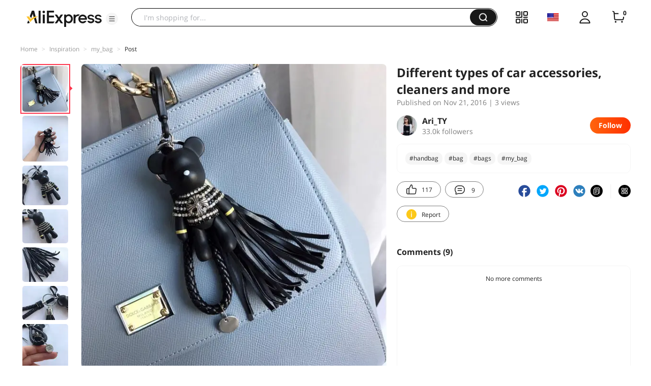

--- FILE ---
content_type: application/javascript
request_url: https://aplus.aliexpress.com/eg.js?t=1769033309327
body_size: 76
content:
window.goldlog=(window.goldlog||{});goldlog.Etag="Xzz4Idb9PScCAQ06/UgTwTqK";goldlog.stag=2;